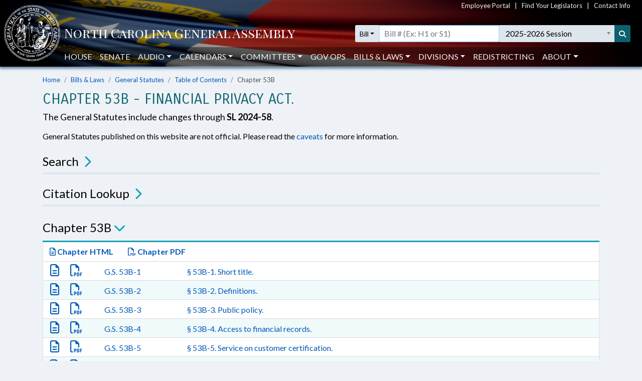

--- FILE ---
content_type: text/html; charset=utf-8
request_url: https://www.ncleg.gov/Laws/GeneralStatuteSections/Chapter53B
body_size: 12250
content:

<!DOCTYPE html>
<html lang="en">
<head>
    <title>General Statute Sections - North Carolina General Assembly</title>

    <meta charset="utf-8" />
<meta name="viewport" content="width=device-width, initial-scale=1.0">

<!-- Modern browsers & Devices -->
<link rel="icon" type="image/png" sizes="32x32" href="https://webservices.ncleg.gov/Content/Images/favicon-32x32.png">
<link rel="icon" type="image/png" sizes="96x96" href="https://webservices.ncleg.gov/Content/Images/favicon-96x96.png">
<link rel="icon" type="image/png" sizes="16x16" href="https://webservices.ncleg.gov/Content/Images/favicon-16x16.png">
<meta name="msapplication-TileColor" content="#ffffff">
<meta name="msapplication-TileImage" content="/ms-icon-144x144.png">
<meta name="theme-color" content="#ffffff">
<link rel="manifest" href="https://webservices.ncleg.gov/Scripts/android.buttons.manifest.json">

<!-- iOS & other mobile devices -->
<link rel="apple-touch-icon" sizes="57x57" href="https://webservices.ncleg.gov/Content/Images/apple-icon-57x57.png">
<link rel="apple-touch-icon" sizes="60x60" href="https://webservices.ncleg.gov/Content/Images/apple-icon-60x60.png">
<link rel="apple-touch-icon" sizes="72x72" href="https://webservices.ncleg.gov/Content/Images/apple-icon-72x72.png">
<link rel="apple-touch-icon" sizes="76x76" href="https://webservices.ncleg.gov/Content/Images/apple-icon-76x76.png">
<link rel="apple-touch-icon" sizes="114x114" href="https://webservices.ncleg.gov/Content/Images/apple-icon-114x114.png">
<link rel="apple-touch-icon" sizes="120x120" href="https://webservices.ncleg.gov/Content/Images/apple-icon-120x120.png">
<link rel="apple-touch-icon" sizes="144x144" href="https://webservices.ncleg.gov/Content/Images/apple-icon-144x144.png">
<link rel="apple-touch-icon" sizes="152x152" href="https://webservices.ncleg.gov/Content/Images/apple-icon-152x152.png">
<link rel="apple-touch-icon" sizes="180x180" href="https://webservices.ncleg.gov/Content/Images/apple-icon-180x180.png">
<link rel="icon" type="image/png" sizes="192x192" href="https://webservices.ncleg.gov/Content/Images/android-icon-192x192.png">

<link rel="stylesheet" type="text/css" href="https://webservices.ncleg.gov/Content/chosen.min.css">
<link rel="stylesheet" type="text/css" href="https://webservices.ncleg.gov/Content/bootstrap.min.css">
<link rel="stylesheet" type="text/css" href="https://webservices.ncleg.gov/Content/bootstrap-chosen.css">
<link rel="stylesheet" type="text/css" href="https://webservices.ncleg.gov/Content/site.css">

<link rel="stylesheet" type="text/css" href="https://webservices.ncleg.gov/Content/fontawesome/css/all.min.css">
<!-- support fontawesome v4 icon references/syntax -->
<link href="https://webservices.ncleg.gov/Content/fontawesome/css/v4-shims.min.css" rel="stylesheet" />

<link rel="stylesheet" type="text/css" href="https://webservices.ncleg.gov/Content/themes/base/jquery-ui.min.css">
<link rel="stylesheet" type="text/css" href="https://webservices.ncleg.gov/Content/ncga-internet-navbar.css">
<link rel="preconnect" href="https://fonts.googleapis.com">
<link rel="preconnect" href="https://fonts.gstatic.com" crossorigin>
<link href="https://fonts.googleapis.com/css2?family=Carrois+Gothic&family=Lato:ital,wght@0,100;0,300;0,400;0,700;0,900;1,100;1,300;1,400;1,700;1,900&family=Playfair+Display+SC:ital,wght@0,400;0,700;0,900;1,400;1,700;1,900&display=swap" rel="stylesheet">

<script src="https://webservices.ncleg.gov/Scripts/modernizr-2.6.2.js"></script>
<script src="https://webservices.ncleg.gov/Scripts/jquery-3.5.1.min.js"></script>
<script src="https://webservices.ncleg.gov/Scripts/jquery.unobtrusive-ajax.min.js"></script>
<script src="https://webservices.ncleg.gov/Scripts/jquery-ui-1.12.1.min.js"></script>
<script src="https://webservices.ncleg.gov/Scripts/jquery.validate.min.js"></script>
<script src="https://webservices.ncleg.gov/Scripts/jquery.validate.unobtrusive.min.js"></script>
<script src="https://webservices.ncleg.gov/Scripts/chosen.jquery.min.js"></script>
<script src="https://webservices.ncleg.gov/Scripts/bootstrap.bundle.min.js"></script>
<script src="https://webservices.ncleg.gov/Scripts/respond.js"></script>
<script src="https://webservices.ncleg.gov/Scripts/ncga-internet-navbar.js"></script>
<script src="https://webservices.ncleg.gov/Scripts/js-cookie/js.cookie.js"></script>
<script src="https://webservices.ncleg.gov/Scripts/fontawesome/v4-shims.min.js"></script>

	<link rel="stylesheet" href="/Content/NCGA.css" />
	<script src="/Scripts/ncga-common.js"></script>
    <script src="/Scripts/bootbox.min.js"></script>

     

    <script>
        !(function (cfg){function e(){cfg.onInit&&cfg.onInit(i)}var S,u,D,t,n,i,C=window,x=document,w=C.location,I="script",b="ingestionendpoint",E="disableExceptionTracking",A="ai.device.";"instrumentationKey"[S="toLowerCase"](),u="crossOrigin",D="POST",t="appInsightsSDK",n=cfg.name||"appInsights",(cfg.name||C[t])&&(C[t]=n),i=C[n]||function(l){var d=!1,g=!1,f={initialize:!0,queue:[],sv:"7",version:2,config:l};function m(e,t){var n={},i="Browser";function a(e){e=""+e;return 1===e.length?"0"+e:e}return n[A+"id"]=i[S](),n[A+"type"]=i,n["ai.operation.name"]=w&&w.pathname||"_unknown_",n["ai.internal.sdkVersion"]="javascript:snippet_"+(f.sv||f.version),{time:(i=new Date).getUTCFullYear()+"-"+a(1+i.getUTCMonth())+"-"+a(i.getUTCDate())+"T"+a(i.getUTCHours())+":"+a(i.getUTCMinutes())+":"+a(i.getUTCSeconds())+"."+(i.getUTCMilliseconds()/1e3).toFixed(3).slice(2,5)+"Z",iKey:e,name:"Microsoft.ApplicationInsights."+e.replace(/-/g,"")+"."+t,sampleRate:100,tags:n,data:{baseData:{ver:2}},ver:4,seq:"1",aiDataContract:undefined}}var h=-1,v=0,y=["js.monitor.azure.com","js.cdn.applicationinsights.io","js.cdn.monitor.azure.com","js0.cdn.applicationinsights.io","js0.cdn.monitor.azure.com","js2.cdn.applicationinsights.io","js2.cdn.monitor.azure.com","az416426.vo.msecnd.net"],k=l.url||cfg.src;if(k){if((n=navigator)&&(~(n=(n.userAgent||"").toLowerCase()).indexOf("msie")||~n.indexOf("trident/"))&&~k.indexOf("ai.3")&&(k=k.replace(/(\/)(ai\.3\.)([^\d]*)$/,function(e,t,n){return t+"ai.2"+n})),!1!==cfg.cr)for(var e=0;e<y.length;e++)if(0<k.indexOf(y[e])){h=e;break}var i=function(e){var a,t,n,i,o,r,s,c,p,u;f.queue=[],g||(0<=h&&v+1<y.length?(a=(h+v+1)%y.length,T(k.replace(/^(.*\/\/)([\w\.]*)(\/.*)$/,function(e,t,n,i){return t+y[a]+i})),v+=1):(d=g=!0,o=k,c=(p=function(){var e,t={},n=l.connectionString;if(n)for(var i=n.split(";"),a=0;a<i.length;a++){var o=i[a].split("=");2===o.length&&(t[o[0][S]()]=o[1])}return t[b]||(e=(n=t.endpointsuffix)?t.location:null,t[b]="https://"+(e?e+".":"")+"dc."+(n||"services.visualstudio.com")),t}()).instrumentationkey||l.instrumentationKey||"",p=(p=p[b])?p+"/v2/track":l.endpointUrl,(u=[]).push((t="SDK LOAD Failure: Failed to load Application Insights SDK script (See stack for details)",n=o,r=p,(s=(i=m(c,"Exception")).data).baseType="ExceptionData",s.baseData.exceptions=[{typeName:"SDKLoadFailed",message:t.replace(/\./g,"-"),hasFullStack:!1,stack:t+"\nSnippet failed to load ["+n+"] -- Telemetry is disabled\nHelp Link: https://go.microsoft.com/fwlink/?linkid=2128109\nHost: "+(w&&w.pathname||"_unknown_")+"\nEndpoint: "+r,parsedStack:[]}],i)),u.push((s=o,t=p,(r=(n=m(c,"Message")).data).baseType="MessageData",(i=r.baseData).message='AI (Internal): 99 message:"'+("SDK LOAD Failure: Failed to load Application Insights SDK script (See stack for details) ("+s+")").replace(/\"/g,"")+'"',i.properties={endpoint:t},n)),o=u,c=p,JSON&&((r=C.fetch)&&!cfg.useXhr?r(c,{method:D,body:JSON.stringify(o),mode:"cors"}):XMLHttpRequest&&((s=new XMLHttpRequest).open(D,c),s.setRequestHeader("Content-type","application/json"),s.send(JSON.stringify(o))))))},a=function(e,t){g||setTimeout(function(){!t&&f.core||i()},500),d=!1},T=function(e){var n=x.createElement(I),e=(n.src=e,cfg[u]);return!e&&""!==e||"undefined"==n[u]||(n[u]=e),n.onload=a,n.onerror=i,n.onreadystatechange=function(e,t){"loaded"!==n.readyState&&"complete"!==n.readyState||a(0,t)},cfg.ld&&cfg.ld<0?x.getElementsByTagName("head")[0].appendChild(n):setTimeout(function(){x.getElementsByTagName(I)[0].parentNode.appendChild(n)},cfg.ld||0),n};T(k)}try{f.cookie=x.cookie}catch(p){}function t(e){for(;e.length;)!function(t){f[t]=function(){var e=arguments;d||f.queue.push(function(){f[t].apply(f,e)})}}(e.pop())}var r,s,n="track",o="TrackPage",c="TrackEvent",n=(t([n+"Event",n+"PageView",n+"Exception",n+"Trace",n+"DependencyData",n+"Metric",n+"PageViewPerformance","start"+o,"stop"+o,"start"+c,"stop"+c,"addTelemetryInitializer","setAuthenticatedUserContext","clearAuthenticatedUserContext","flush"]),f.SeverityLevel={Verbose:0,Information:1,Warning:2,Error:3,Critical:4},(l.extensionConfig||{}).ApplicationInsightsAnalytics||{});return!0!==l[E]&&!0!==n[E]&&(t(["_"+(r="onerror")]),s=C[r],C[r]=function(e,t,n,i,a){var o=s&&s(e,t,n,i,a);return!0!==o&&f["_"+r]({message:e,url:t,lineNumber:n,columnNumber:i,error:a,evt:C.event}),o},l.autoExceptionInstrumented=!0),f}(cfg.cfg),(C[n]=i).queue&&0===i.queue.length?(i.queue.push(e),i.trackPageView({})):e();})({
        src: "https://js.monitor.azure.com/scripts/b/ai.3.gbl.min.js",
        // name: "appInsights",
        // ld: 0,
        // useXhr: 1,
        crossOrigin: "anonymous",
        // onInit: null,
        // cr: 0,
        cfg: { // Application Insights Configuration
            connectionString: "InstrumentationKey=fc0d7a98-13a3-4168-aa45-dcfa8e6224da;IngestionEndpoint=https://eastus2-3.in.applicationinsights.azure.com/;LiveEndpoint=https://eastus2.livediagnostics.monitor.azure.com/"
        }});
    </script>

    <style>
        .ncga-align-bottom {
            position: absolute;
            width: 100%;
            bottom: 0;
        }
    </style>
</head>
<body>
    <header>
    <nav class="navbar navbar-expand-lg navbar-dark fixed-top bg-flag navbar-ncga d-print-none" style="margin-bottom:0; padding:0">
        <div class="container-fluid" style="padding-left:0; padding-right:0">
            <div class="d-flex w-100 align-items-center">
                <div class="ncga-navbar-col-1">
                    <a class="navbar-brand py-1 pb-0 mr-0" target="_top" href="/">
                        <img class="pl-2 pt-xl-1" alt="ncleg.gov" src="https://webservices.ncleg.gov/Content/Images/NC Seal.png" />
                    </a>
                </div>
                <div class="ncga-navbar-col-2 pr-2 w-100">
                    <div class="row mx-0 align-items-center">
                        <div class="col-12 d-none d-lg-flex justify-content-end" id="utilityNav" style="font-size:small; color:#f5f5f5 !important;">
                            <a href="https://info.ncleg.gov" style="color:#f5f5f5 !important;">Employee Portal</a>
                            &nbsp;&nbsp;&nbsp;|&nbsp;&nbsp;&nbsp;
                            <a href="/FindYourLegislators" style="color:#f5f5f5 !important;">Find Your Legislators</a>
                            &nbsp;&nbsp;&nbsp;|&nbsp;&nbsp;&nbsp;
                            <a href="/About/ContactInfo" style="color:#f5f5f5 !important;">Contact Info</a>
                        </div>
                        <div class="col-10 col-lg-12 title-row" style="padding-left:8px; padding-top:28px;">
                            <div class="row align-items-center">
                                <div class="col-2 col-lg-5 col-xl-6 pr-0 text-nowrap">
                                    <a href="/" aria-label="NCGA Header" class="nav-title" style="color:#ffffff;"><!-- NCGA or North Carolina General Assembly set via css --></a>
                                </div>
                                <div class="col-lg-7 col-xl-6 pl-0 d-none d-lg-flex">
                                    <form class="formSearchOptions w-100" id="xl-search">
                                        <div class="row mx-0">
                                            <div class="col-12 pr-0" id="searchInputColumnXL">
                                                <div class="input-group">
                                                    <div class="input-group-prepend">
                                                        <button id="quick-search-label" class="btn btn-sm btn-default dropdown-toggle searchTypeButton" type="button" data-toggle="dropdown" aria-haspopup="true" aria-expanded="false" value="bill">Bill</button>
                                                        <div class="dropdown-menu py-0 mt-0 searchOptionDropdown">
                                                            <p role="heading" aria-level="1" class="dropdown-header pl-2 pb-0">SEARCH:</p>
                                                            <button class="dropdown-item" type="button" value="all">All</button>
                                                            <button class="dropdown-item" type="button" value="bill text">Bill Text</button>
                                                            <p role="heading" aria-level="1" class="dropdown-header pl-2 pb-0">LOOKUP:</p>
                                                            <button class="dropdown-item" type="button" value="bill">Bill</button>
                                                            <button class="dropdown-item" type="button" value="member">Members</button>
                                                        </div>
                                                    </div>
                                                    <div class="ncga-search-container">
                                                        <input type="text" class="form-control inputSearchText d-none" aria-label="Text input with dropdown option button and search button" placeholder="Search..." style="border:none;">
                                                        <input type="text" class="form-control d-none inputBillText" placeholder='Bill # (Ex: H1 or S1)' aria-label="Search for a bill by number (Example: H1 or S1)">
                                                        <select aria-label="Select a member" class="form-control p-0 chosen-select memberSelect" style="width:100%">
                                                            <!-- Dynamically loaded via ncga-internet-navbar.js loadAvailableMembers() -->
                                                        </select>
                                                        <select aria-label="Select a session" class="form-control chosen-select sessionSelect">
                                                            <!-- Dynamically loaded via ncga-internet-navbar.js loadAvailableSessions() -->
                                                        </select>
                                                    </div>
                                                    <div class="input-group-append">
                                                        <button class="btn btn-sm searchButton" type="submit" aria-label="Search" title="Search"><i class="fas fa-search"></i></button>
                                                    </div>
                                                </div>
                                            </div>
                                        </div>
                                    </form>
                                </div>
                            </div>
                        </div>
                        <div class="col-12 pl-0 px-0 d-none d-lg-flex" id="navbarMenu" style="margin-top:10px">
                            <ul class="navbar-nav pl-4 pl-lg-2 pt-2 pt-lg-0">
                                <li class="nav-item"><a class="nav-link" href="/House">House</a></li>
                                <li class="nav-item"><a class="nav-link" href="/Senate">Senate</a></li>
                                <li class="nav-item dropdown" id="audio">
                                    <a class="nav-link dropdown-toggle" href="#" data-toggle="dropdown" role="button" aria-haspopup="true" aria-expanded="false">Audio</a>
                                    <div class="dropdown-menu">
                                        <a class="dropdown-item audioLink" href="/Audio/auditorium" data-internalid="Auditorium">Auditorium (LB)</a>
                                        <a class="dropdown-item" href="/AudioArchives">House Audio Archives</a>
                                        <a class="dropdown-item audioLink" href="/Audio/house" data-internalid="House">House Chamber</a>
                                        <a class="dropdown-item audioLink" href="/Audio/press" data-internalid="Press">Press Conference Room</a>
                                        <a class="dropdown-item audioLink" href="/Audio/senate" data-internalid="Senate">Senate Chamber</a>
                                        <a class="dropdown-item audioLink" href="/Audio/415" data-internalid="415">Committee Room 415 LOB</a>
                                        <a class="dropdown-item audioLink" href="/Audio/421" data-internalid="421">Committee Room 421 LOB</a>
                                        <a class="dropdown-item audioLink" href="/Audio/423" data-internalid="423">Committee Room 423 LOB</a>
                                        <a class="dropdown-item audioLink" href="/Audio/544" data-internalid="Finance">Committee Room 544 LOB</a>
                                        <a class="dropdown-item audioLink" href="/Audio/643" data-internalid="Appropriations">Committee Room 643 LOB</a>
                                        <a class="dropdown-item audioLink" href="/Audio/1027" data-internalid="1027">Committee Room 1027 LB</a>
                                        <a class="dropdown-item audioLink" href="/Audio/1124" data-internalid="1124">Committee Room 1124 LB</a>
                                        <a class="dropdown-item audioLink" href="/Audio/1228" data-internalid="1228">Committee Room 1228 LB</a>
                                        <div role="separator" class="dropdown-divider"></div>
                                        <a class="dropdown-item" href="/Audio">Audio Page</a>
                                    </div>
                                </li>
                                <li class="nav-item dropdown" id="calendars">
                                    <a class="nav-link dropdown-toggle" href="#" data-toggle="dropdown" role="button" aria-haspopup="true" aria-expanded="false">Calendars</a>
                                    <div class="dropdown-menu">
                                        <a class="dropdown-item" href="https://calendars.ncleg.gov/CurrentCalendarDoc/H">House Calendar</a>
                                        <a class="dropdown-item" href="https://calendars.ncleg.gov/CurrentCalendarDoc/S">Senate Calendar</a>
                                        <a class="dropdown-item" href="/LegislativeCalendar/">Legislative Calendar</a>
                                        <div role="separator" class="dropdown-divider"></div>
                                        <a class="dropdown-item" href="/Calendars">Calendars Page</a>
                                    </div>
                                </li>
                                <li class="nav-item dropdown" id="committees">
                                    <a class="nav-link dropdown-toggle" href="#" data-toggle="dropdown" role="button" aria-haspopup="true" aria-expanded="false">Committees</a>
                                    <div class="dropdown-menu">
                                        <a class="dropdown-item" href="/Committees#HouseStanding">House Standing Committees</a>
                                        <a class="dropdown-item" href="/Committees#SenateStanding">Senate Standing Committees</a>
                                        <a class="dropdown-item" href="/Committees#NonStanding">Non-Standing, Interim, and Study Committees</a>
                                        <div role="separator" class="dropdown-divider"></div>
                                        <a class="dropdown-item" href="https://sites.ncleg.gov/americassemiquincentennialcommittee/">America's Semiquincentennial Committee</a>
                                        <div role="separator" class="dropdown-divider"></div>
                                        <a class="dropdown-item" href="/Committees">Committees Page</a>
                                    </div>
                                </li>
                                <li class="nav-item"><a class="nav-link" href="https://sites.ncleg.gov/govops/">Gov Ops</a></li>
                                <li class="nav-item dropdown" id="bills">
                                    <a class="nav-link dropdown-toggle" href="#" data-toggle="dropdown" role="button" aria-haspopup="true" aria-expanded="false">Bills & Laws</a>
                                    <div class="dropdown-menu">
                                        <a class="dropdown-item" href="/Laws/GeneralStatutes">General Statutes</a>
                                        <a class="dropdown-item" href="/Laws/GeneralStatutesTOC">General Statutes Table of Contents</a>
                                        <a class="dropdown-item" href="/Laws/SessionLaws">Session Laws</a>
                                        <a class="dropdown-item" href="/Legislation/Votes">Votes on Bills</a>
                                        <a class="dropdown-item" href="/Laws/Constitution">North Carolina Constitution</a>
                                        <div role="separator" class="dropdown-divider"></div>
                                        <a class="dropdown-item" href="/Legislation">Bills & Laws Page</a>
                                    </div>
                                </li>
                                <li class="nav-item dropdown" id="divisions">
                                    <a class="nav-link dropdown-toggle" href="#" data-toggle="dropdown" role="button" aria-haspopup="true" aria-expanded="false">Divisions</a>
                                    <div class="dropdown-menu">
                                        <a class="dropdown-item" href="https://sites.ncleg.gov/Library">Legislative Library</a>
                                        <a class="dropdown-item" href="https://sites.ncleg.gov/FRD">Fiscal Research</a>
                                        <a class="dropdown-item" href="https://sites.ncleg.gov/legislativedrafting/">Legislative Drafting</a>
                                        <a class="dropdown-item" href="https://sites.ncleg.gov/LAD">Legislative Analysis</a>
                                        <a class="dropdown-item" href="https://sites.ncleg.gov/police/">General Assembly Police</a>
                                        <div role="separator" class="dropdown-divider"></div>
                                        <a class="dropdown-item" href="/Divisions">Divisions Page</a>
                                        <a class="dropdown-item" href="/Documents/1">Legislative Publications</a>
                                    </div>
                                </li>
                                <li class="nav-item"><a class="nav-link" href="/Redistricting">Redistricting</a></li>
                                <li class="nav-item dropdown" id="about">
                                    <a class="nav-link dropdown-toggle" href="#" data-toggle="dropdown" aria-haspopup="true" aria-expanded="false">About</a>
                                    <div class="dropdown-menu">
                                        <a class="dropdown-item" href="/About">About the Legislature</a>
                                        <a class="dropdown-item" href="/About/ContactInfo">Contact Info</a>
                                        <a class="dropdown-item" href="/About/VisitorInfo">Visitor Info</a>
                                        <a class="dropdown-item" href="https://careers.ncleg.gov">Careers</a>
                                        <a class="dropdown-item" href="https://sites.ncleg.gov/library/faq/">FAQ</a>
                                        <a class="dropdown-item" href="/News">News</a>
                                        <a class="dropdown-item" href="/About/EducationalResources">Educational Resources</a>
                                    </div>
                                </li>
                            </ul>
                            <div class="btn btn-link float-right search-icon pr-1" style="color:#ffffff; display:none">
                                <i class="fas fa-search pr-2 align-self-center" style="font-size:14px;"></i>SEARCH
                            </div>
                        </div>
                        <div class="col-2 px-0 text-right">
                            <button class="navbar-toggler collapsed px-0" type="button" data-toggle="collapse" data-target="#navbarCollapse" aria-controls="navbarCollapse" aria-expanded="false" aria-label="Toggle navigation">
                                Menu
                            </button>
                        </div>
                    </div>
                </div>
            </div>
            <div class="collapse w-100 d-lg-none" id="navbarCollapse">
                <form class="formSearchOptions">
                    <div class="row mx-0 mt-2">
                        <div class="col-12" id="searchInputColumn">
                            <div class="input-group">
                                <div class="input-group-prepend">
                                    <button class="btn btn-sm btn-default dropdown-toggle searchTypeButton" type="button" data-toggle="dropdown" aria-haspopup="true" aria-expanded="false" value="bill">Bill</button>
                                    <div class="dropdown-menu py-0 mt-0 searchOptionDropdown">
                                        <p role="heading" aria-level="1" class="dropdown-header pl-2 pb-0">SEARCH:</p>
                                        <button class="dropdown-item" type="button" value="all">All</button>
                                        <button class="dropdown-item" type="button" value="bill text">Bill Text</button>
                                        <p role="heading" aria-level="1" class="dropdown-header pl-2 pb-0">LOOKUP:</p>
                                        <button class="dropdown-item" type="button" value="bill">Bill</button>
                                        <button class="dropdown-item" type="button" value="member">Members</button>
                                    </div>
                                </div>
                                <div class="ncga-search-container">
                                    <input type="text" class="form-control inputSearchText d-none" aria-label="Text input with dropdown option button and search button" placeholder="Search..." style="border:none;">
                                    <input type="text" class="form-control d-none inputBillText" placeholder='Bill # (Ex: H1 or S1)' aria-label="Search for a bill by number (Example: H1 or S1)">
                                    <select aria-label="Select a member" class="form-control p-0 chosen-select memberSelect" style="width:100%">
                                        <!-- Dynamically loaded via ncga-internet-navbar.js loadAvailableMembers() -->
                                    </select>
                                    <div class="d-none d-sm-block" id="sessionContainer">
                                        <select aria-label="Select a session" class="form-control chosen-select sessionSelect">
                                            <!-- Dynamically loaded via ncga-internet-navbar.js loadAvailableSessions() -->
                                        </select>
                                    </div>
                                </div>
                                <div class="input-group-append">
                                    <button class="btn btn-sm searchButton" type="submit" aria-label="Search" title="Search"><i class="fas fa-search"></i></button>
                                </div>
                            </div>
                        </div>
                        <div class="col-12 mt-1 d-sm-none" id="sessionColumn">
                            <select aria-label="Select a session" class="form-control chosen-select sessionSelect">
                                <!-- Dynamically loaded via ncga-internet-navbar.js loadAvailableSessions() -->
                            </select>
                        </div>

                        <!-- Force next columns to break to new line -->
                        <div class="w-100"></div>
                        <div class="col-6 col-md-3 my-3">
                            <p role="heading" aria-level="1" class="ncga-collapsed-nav-section-title">MAIN</p>
                            <div class="nav flex-column">
                                <a href="/House">House</a>
                                <a href="/Senate">Senate</a>
                                <a href="/Audio">Audio</a>
                                <a href="/Calendars">Calendars</a>
                                <a href="/Committees">Committees</a>
                                <a href="https://sites.ncleg.gov/govops/">Gov Ops</a>
                                <a href="/Legislation">Bills & Laws</a>
                                <a href="/Divisions">Divisions</a>
                                <a href="/Documents/1">Legislative Publications</a>
                                <a href="/FindYourLegislators">Find Your Legislators</a>
                                <a href="/Redistricting">Redistricting</a>
                            </div>
                        </div>                
                        <div class="col-6 col-md-3 my-3">
                            <p role="heading" aria-level="1" class="ncga-collapsed-nav-section-title">ABOUT</p>
                            <div class="nav flex-column">
                                <a href="/About">About the NCGA</a>
                                <a href="https://info.ncleg.gov">Employee Portal</a>
                                <a href="/About/ContactInfo">Contact Info</a>
                                <a href="/About/VisitorInfo">Visitor Info</a>
                                <a href="https://careers.ncleg.gov/">Careers</a>
                                <a href="https://sites.ncleg.gov/library/faq/">FAQ</a>
                                <a href="/News">News</a>
                                <a href="/About/EducationalResources">Educational Resources</a>
                            </div>
                        </div>
                    </div>
                </form>
            </div>
        </div>
    </nav>
</header>


    <div class="container-fluid h-100">
        <div class="row h-100">
            <main class="col-12 body-content ncga-container-gutters" role="main">                
                


<script type="text/javascript">
    $(document).ready(function () {
        if (!('ontouchstart' in window)) {
            $(function () {
                $('[data-toggle="tooltip"]').tooltip()
            })
        }
    });
</script>

<nav aria-label="breadcrumb">
    <ol class="breadcrumb ncga-breadcrumb">
        <li class="breadcrumb-item"><a href="/">Home</a></li>
        <li class="breadcrumb-item"><a href="/Legislation">Bills &amp; Laws</a></li>
        <li class="breadcrumb-item"><a href="/Laws/GeneralStatutes">General Statutes</a></li>
        <li class="breadcrumb-item"><a href="/Laws/GeneralStatutesTOC">Table of Contents</a></li>
        <li class="breadcrumb-item active" aria-current="page">Chapter 53B</li>
    </ol>
</nav>

<h1 class="section-title">Chapter 53B - Financial Privacy Act.</h1>
<h2 style="font-size: large;">The General Statutes include changes through <strong>SL 2024-58</strong>.</h2>

<p class="mt-3">General Statutes published on this website are not official. Please read the <a href="/Laws/GeneralStatutes#caveats">caveats</a> for more information.</p>

<div class="card ncga-theme-card mt-3" style="background-color:#dee6ed;">
    <h2 class="card-header collapsed ncga-collapse" id="gsSearch" data-target="#gsSearchFormContainer" data-toggle="collapse" aria-expanded="false" aria-controls="gsSearchFormContainer">Search</h2>
    <div class="collapse" id="gsSearchFormContainer" aria-labelledby="gsSearch">
        <div class="card-body pt-2 pb-0">
            

<style>
    /* Hide jQuery.validate error messages since we are using custom bootstrap form validation */
    label.error {
        display: none !important;
    }
</style>

<script type="text/javascript">
    $(document).ready(function () {
        $("#sChapterNumber").chosen({ width: "100%", });
        $("#sReturnType").chosen({ disable_search: true, width: "100%" });

        $('#gsSearchForm').on('submit', function (event) {
            if ($(this).valid() === false) {
                event.preventDefault();
                event.stopPropagation();
            }

            $(this).addClass('was-validated');
        });
    });
</script>

<form action="/Search/GeneralStatutes" class="needs-validation" id="gsSearchForm" method="post" novalidate="novalidate">
    <input id="sTitle" name="sTitle" type="hidden" value="General Statute Sections" />


    <div class="form-row">
        <div class="form-group col-12 col-md-6 col-lg-3">
            <label for="sChapter">Chapter<span class="text-danger">*</span></label>
<select class="form-control chosen-select" id="sChapterNumber" name="sChapter" style="width:100%"><option value="">All chapters</option>
<option value="0001">Chapter 1 </option>
<option value="0001A">Chapter 1A</option>
<option value="0001B">Chapter 1B</option>
<option value="0001C">Chapter 1C</option>
<option value="0001D">Chapter 1D</option>
<option value="0001E">Chapter 1E</option>
<option value="0001F">Chapter 1F</option>
<option value="0001G">Chapter 1G</option>
<option value="0002">Chapter 2 </option>
<option value="0003">Chapter 3 </option>
<option value="0004">Chapter 4 </option>
<option value="0005">Chapter 5 </option>
<option value="0005A">Chapter 5A</option>
<option value="0006">Chapter 6 </option>
<option value="0007">Chapter 7 </option>
<option value="0007A">Chapter 7A</option>
<option value="0007B">Chapter 7B</option>
<option value="0008">Chapter 8 </option>
<option value="0008A">Chapter 8A</option>
<option value="0008B">Chapter 8B</option>
<option value="0008C">Chapter 8C</option>
<option value="0009">Chapter 9 </option>
<option value="0010">Chapter 10 </option>
<option value="0010A">Chapter 10A</option>
<option value="0010B">Chapter 10B</option>
<option value="0011">Chapter 11 </option>
<option value="0012">Chapter 12 </option>
<option value="0013">Chapter 13 </option>
<option value="0014">Chapter 14 </option>
<option value="0015">Chapter 15 </option>
<option value="0015A">Chapter 15A</option>
<option value="0015B">Chapter 15B</option>
<option value="0015C">Chapter 15C</option>
<option value="0016">Chapter 16 </option>
<option value="0017">Chapter 17 </option>
<option value="0017A">Chapter 17A</option>
<option value="0017B">Chapter 17B</option>
<option value="0017C">Chapter 17C</option>
<option value="0017D">Chapter 17D</option>
<option value="0017E">Chapter 17E</option>
<option value="0017F">Chapter 17F</option>
<option value="0018">Chapter 18 </option>
<option value="0018A">Chapter 18A</option>
<option value="0018B">Chapter 18B</option>
<option value="0018C">Chapter 18C</option>
<option value="0019">Chapter 19 </option>
<option value="0019A">Chapter 19A</option>
<option value="0020">Chapter 20 </option>
<option value="0021">Chapter 21 </option>
<option value="0022">Chapter 22 </option>
<option value="0022A">Chapter 22A</option>
<option value="0022B">Chapter 22B</option>
<option value="0022C">Chapter 22C</option>
<option value="0023">Chapter 23 </option>
<option value="0024">Chapter 24 </option>
<option value="0025">Chapter 25 </option>
<option value="0025A">Chapter 25A</option>
<option value="0025B">Chapter 25B</option>
<option value="0025C">Chapter 25C</option>
<option value="0026">Chapter 26 </option>
<option value="0027">Chapter 27 </option>
<option value="0028">Chapter 28 </option>
<option value="0028A">Chapter 28A</option>
<option value="0028B">Chapter 28B</option>
<option value="0028C">Chapter 28C</option>
<option value="0029">Chapter 29 </option>
<option value="0030">Chapter 30 </option>
<option value="0031">Chapter 31 </option>
<option value="0031A">Chapter 31A</option>
<option value="0031B">Chapter 31B</option>
<option value="0031C">Chapter 31C</option>
<option value="0031D">Chapter 31D</option>
<option value="0032">Chapter 32 </option>
<option value="0032A">Chapter 32A</option>
<option value="0032C">Chapter 32C</option>
<option value="0033">Chapter 33 </option>
<option value="0033A">Chapter 33A</option>
<option value="0033B">Chapter 33B</option>
<option value="0034">Chapter 34 </option>
<option value="0035">Chapter 35 </option>
<option value="0035A">Chapter 35A</option>
<option value="0035B">Chapter 35B</option>
<option value="0036">Chapter 36 </option>
<option value="0036A">Chapter 36A</option>
<option value="0036B">Chapter 36B</option>
<option value="0036C">Chapter 36C</option>
<option value="0036D">Chapter 36D</option>
<option value="0036E">Chapter 36E</option>
<option value="0036F">Chapter 36F</option>
<option value="0037">Chapter 37 </option>
<option value="0037A">Chapter 37A</option>
<option value="0038">Chapter 38 </option>
<option value="0038A">Chapter 38A</option>
<option value="0038B">Chapter 38B</option>
<option value="0039">Chapter 39 </option>
<option value="0039A">Chapter 39A</option>
<option value="0040">Chapter 40 </option>
<option value="0040A">Chapter 40A</option>
<option value="0041">Chapter 41 </option>
<option value="0041A">Chapter 41A</option>
<option value="0042">Chapter 42 </option>
<option value="0042A">Chapter 42A</option>
<option value="0043">Chapter 43 </option>
<option value="0044">Chapter 44 </option>
<option value="0044A">Chapter 44A</option>
<option value="0045">Chapter 45 </option>
<option value="0045A">Chapter 45A</option>
<option value="0046">Chapter 46 </option>
<option value="0046A">Chapter 46A</option>
<option value="0047">Chapter 47 </option>
<option value="0047A">Chapter 47A</option>
<option value="0047B">Chapter 47B</option>
<option value="0047C">Chapter 47C</option>
<option value="0047D">Chapter 47D</option>
<option value="0047E">Chapter 47E</option>
<option value="0047F">Chapter 47F</option>
<option value="0047G">Chapter 47G</option>
<option value="0047H">Chapter 47H</option>
<option value="0048">Chapter 48 </option>
<option value="0048A">Chapter 48A</option>
<option value="0049">Chapter 49 </option>
<option value="0049A">Chapter 49A</option>
<option value="0050">Chapter 50 </option>
<option value="0050A">Chapter 50A</option>
<option value="0050B">Chapter 50B</option>
<option value="0050C">Chapter 50C</option>
<option value="0050D">Chapter 50D</option>
<option value="0051">Chapter 51 </option>
<option value="0052">Chapter 52 </option>
<option value="0052A">Chapter 52A</option>
<option value="0052B">Chapter 52B</option>
<option value="0052C">Chapter 52C</option>
<option value="0053">Chapter 53 </option>
<option value="0053A">Chapter 53A</option>
<option value="0053B">Chapter 53B</option>
<option value="0053C">Chapter 53C</option>
<option value="0054">Chapter 54 </option>
<option value="0054A">Chapter 54A</option>
<option value="0054B">Chapter 54B</option>
<option value="0054C">Chapter 54C</option>
<option value="0055">Chapter 55 </option>
<option value="0055A">Chapter 55A</option>
<option value="0055B">Chapter 55B</option>
<option value="0055C">Chapter 55C</option>
<option value="0055D">Chapter 55D</option>
<option value="0056">Chapter 56 </option>
<option value="0057">Chapter 57 </option>
<option value="0057A">Chapter 57A</option>
<option value="0057B">Chapter 57B</option>
<option value="0057C">Chapter 57C</option>
<option value="0057D">Chapter 57D</option>
<option value="0058">Chapter 58 </option>
<option value="0058A">Chapter 58A</option>
<option value="0059">Chapter 59 </option>
<option value="0059B">Chapter 59B</option>
<option value="0060">Chapter 60 </option>
<option value="0061">Chapter 61 </option>
<option value="0062">Chapter 62 </option>
<option value="0062A">Chapter 62A</option>
<option value="0063">Chapter 63 </option>
<option value="0063A">Chapter 63A</option>
<option value="0064">Chapter 64 </option>
<option value="0065">Chapter 65 </option>
<option value="0066">Chapter 66 </option>
<option value="0067">Chapter 67 </option>
<option value="0068">Chapter 68 </option>
<option value="0069">Chapter 69 </option>
<option value="0070">Chapter 70 </option>
<option value="0071">Chapter 71 </option>
<option value="0071A">Chapter 71A</option>
<option value="0072">Chapter 72 </option>
<option value="0073">Chapter 73 </option>
<option value="0074">Chapter 74 </option>
<option value="0074A">Chapter 74A</option>
<option value="0074B">Chapter 74B</option>
<option value="0074C">Chapter 74C</option>
<option value="0074D">Chapter 74D</option>
<option value="0074E">Chapter 74E</option>
<option value="0074F">Chapter 74F</option>
<option value="0074G">Chapter 74G</option>
<option value="0075">Chapter 75 </option>
<option value="0075A">Chapter 75A</option>
<option value="0075B">Chapter 75B</option>
<option value="0075C">Chapter 75C</option>
<option value="0075D">Chapter 75D</option>
<option value="0075E">Chapter 75E</option>
<option value="0076">Chapter 76 </option>
<option value="0076A">Chapter 76A</option>
<option value="0077">Chapter 77 </option>
<option value="0078">Chapter 78 </option>
<option value="0078A">Chapter 78A</option>
<option value="0078B">Chapter 78B</option>
<option value="0078C">Chapter 78C</option>
<option value="0078D">Chapter 78D</option>
<option value="0079">Chapter 79 </option>
<option value="0080">Chapter 80 </option>
<option value="0081">Chapter 81 </option>
<option value="0081A">Chapter 81A</option>
<option value="0082">Chapter 82 </option>
<option value="0083">Chapter 83 </option>
<option value="0083A">Chapter 83A</option>
<option value="0084">Chapter 84 </option>
<option value="0084A">Chapter 84A</option>
<option value="0085">Chapter 85 </option>
<option value="0085A">Chapter 85A</option>
<option value="0085B">Chapter 85B</option>
<option value="0085C">Chapter 85C</option>
<option value="0086">Chapter 86 </option>
<option value="0086A">Chapter 86A</option>
<option value="0086B">Chapter 86B</option>
<option value="0087">Chapter 87 </option>
<option value="0088">Chapter 88 </option>
<option value="0088A">Chapter 88A</option>
<option value="0088B">Chapter 88B</option>
<option value="0089">Chapter 89 </option>
<option value="0089A">Chapter 89A</option>
<option value="0089B">Chapter 89B</option>
<option value="0089C">Chapter 89C</option>
<option value="0089D">Chapter 89D</option>
<option value="0089E">Chapter 89E</option>
<option value="0089F">Chapter 89F</option>
<option value="0089G">Chapter 89G</option>
<option value="0090">Chapter 90 </option>
<option value="0090A">Chapter 90A</option>
<option value="0090B">Chapter 90B</option>
<option value="0090C">Chapter 90C</option>
<option value="0090D">Chapter 90D</option>
<option value="0091">Chapter 91 </option>
<option value="0091A">Chapter 91A</option>
<option value="0092">Chapter 92 </option>
<option value="0093">Chapter 93 </option>
<option value="0093A">Chapter 93A</option>
<option value="0093B">Chapter 93B</option>
<option value="0093C">Chapter 93C</option>
<option value="0093D">Chapter 93D</option>
<option value="0093E">Chapter 93E</option>
<option value="0094">Chapter 94 </option>
<option value="0095">Chapter 95 </option>
<option value="0096">Chapter 96 </option>
<option value="0097">Chapter 97 </option>
<option value="0098">Chapter 98 </option>
<option value="0099">Chapter 99 </option>
<option value="0099A">Chapter 99A</option>
<option value="0099B">Chapter 99B</option>
<option value="0099C">Chapter 99C</option>
<option value="0099D">Chapter 99D</option>
<option value="0099E">Chapter 99E</option>
<option value="0100">Chapter 100 </option>
<option value="0101">Chapter 101 </option>
<option value="0102">Chapter 102 </option>
<option value="0103">Chapter 103 </option>
<option value="0104">Chapter 104 </option>
<option value="0104A">Chapter 104A</option>
<option value="0104B">Chapter 104B</option>
<option value="0104C">Chapter 104C</option>
<option value="0104D">Chapter 104D</option>
<option value="0104E">Chapter 104E</option>
<option value="0104F">Chapter 104F</option>
<option value="0104G">Chapter 104G</option>
<option value="0105">Chapter 105 </option>
<option value="0105A">Chapter 105A</option>
<option value="0105B">Chapter 105B</option>
<option value="0106">Chapter 106 </option>
<option value="0107">Chapter 107 </option>
<option value="0108">Chapter 108 </option>
<option value="0108A">Chapter 108A</option>
<option value="0108B">Chapter 108B</option>
<option value="0108C">Chapter 108C</option>
<option value="0108D">Chapter 108D</option>
<option value="0109">Chapter 109 </option>
<option value="0110">Chapter 110 </option>
<option value="0111">Chapter 111 </option>
<option value="0112">Chapter 112 </option>
<option value="0113">Chapter 113 </option>
<option value="0113A">Chapter 113A</option>
<option value="0113B">Chapter 113B</option>
<option value="0114">Chapter 114 </option>
<option value="0114A">Chapter 114A</option>
<option value="0115">Chapter 115 </option>
<option value="0115A">Chapter 115A</option>
<option value="0115B">Chapter 115B</option>
<option value="0115C">Chapter 115C</option>
<option value="0115D">Chapter 115D</option>
<option value="0115E">Chapter 115E</option>
<option value="0116">Chapter 116 </option>
<option value="0116A">Chapter 116A</option>
<option value="0116B">Chapter 116B</option>
<option value="0116C">Chapter 116C</option>
<option value="0116D">Chapter 116D</option>
<option value="0116E">Chapter 116E</option>
<option value="0117">Chapter 117 </option>
<option value="0118">Chapter 118 </option>
<option value="0118A">Chapter 118A</option>
<option value="0118B">Chapter 118B</option>
<option value="0119">Chapter 119 </option>
<option value="0120">Chapter 120 </option>
<option value="0120C">Chapter 120C</option>
<option value="0121">Chapter 121 </option>
<option value="0122">Chapter 122 </option>
<option value="0122A">Chapter 122A</option>
<option value="0122B">Chapter 122B</option>
<option value="0122C">Chapter 122C</option>
<option value="0122D">Chapter 122D</option>
<option value="0122E">Chapter 122E</option>
<option value="0123">Chapter 123 </option>
<option value="0123A">Chapter 123A</option>
<option value="0124">Chapter 124 </option>
<option value="0125">Chapter 125 </option>
<option value="0126">Chapter 126 </option>
<option value="0127">Chapter 127 </option>
<option value="0127A">Chapter 127A</option>
<option value="0127B">Chapter 127B</option>
<option value="0127C">Chapter 127C</option>
<option value="0128">Chapter 128 </option>
<option value="0129">Chapter 129 </option>
<option value="0130">Chapter 130 </option>
<option value="0130A">Chapter 130A</option>
<option value="0130B">Chapter 130B</option>
<option value="0131">Chapter 131 </option>
<option value="0131A">Chapter 131A</option>
<option value="0131B">Chapter 131B</option>
<option value="0131C">Chapter 131C</option>
<option value="0131D">Chapter 131D</option>
<option value="0131E">Chapter 131E</option>
<option value="0131F">Chapter 131F</option>
<option value="0132">Chapter 132 </option>
<option value="0133">Chapter 133 </option>
<option value="0134">Chapter 134 </option>
<option value="0134A">Chapter 134A</option>
<option value="0135">Chapter 135 </option>
<option value="0136">Chapter 136 </option>
<option value="0137">Chapter 137 </option>
<option value="0138">Chapter 138 </option>
<option value="0138A">Chapter 138A</option>
<option value="0139">Chapter 139 </option>
<option value="0140">Chapter 140 </option>
<option value="0140A">Chapter 140A</option>
<option value="0141">Chapter 141 </option>
<option value="0142">Chapter 142 </option>
<option value="0143">Chapter 143 </option>
<option value="0143A">Chapter 143A</option>
<option value="0143B">Chapter 143B</option>
<option value="0143C">Chapter 143C</option>
<option value="0143D">Chapter 143D</option>
<option value="0143E">Chapter 143E</option>
<option value="0144">Chapter 144 </option>
<option value="0145">Chapter 145 </option>
<option value="0146">Chapter 146 </option>
<option value="0147">Chapter 147 </option>
<option value="0148">Chapter 148 </option>
<option value="0149">Chapter 149 </option>
<option value="0150">Chapter 150 </option>
<option value="0150A">Chapter 150A</option>
<option value="0150B">Chapter 150B</option>
<option value="0151">Chapter 151 </option>
<option value="0152">Chapter 152 </option>
<option value="0152A">Chapter 152A</option>
<option value="0153">Chapter 153 </option>
<option value="0153A">Chapter 153A</option>
<option value="0153B">Chapter 153B</option>
<option value="0153C">Chapter 153C</option>
<option value="0154">Chapter 154 </option>
<option value="0155">Chapter 155 </option>
<option value="0156">Chapter 156 </option>
<option value="0157">Chapter 157 </option>
<option value="0157A">Chapter 157A</option>
<option value="0158">Chapter 158 </option>
<option value="0159">Chapter 159 </option>
<option value="0159A">Chapter 159A</option>
<option value="0159B">Chapter 159B</option>
<option value="0159C">Chapter 159C</option>
<option value="0159D">Chapter 159D</option>
<option value="0159E">Chapter 159E</option>
<option value="0159F">Chapter 159F</option>
<option value="0159G">Chapter 159G</option>
<option value="0159I">Chapter 159I</option>
<option value="0160">Chapter 160 </option>
<option value="0160A">Chapter 160A</option>
<option value="0160B">Chapter 160B</option>
<option value="0160C">Chapter 160C</option>
<option value="0160D">Chapter 160D</option>
<option value="0161">Chapter 161 </option>
<option value="0162">Chapter 162 </option>
<option value="0162A">Chapter 162A</option>
<option value="0162B">Chapter 162B</option>
<option value="0163">Chapter 163 </option>
<option value="0163A">Chapter 163A</option>
<option value="0164">Chapter 164 </option>
<option value="0165">Chapter 165 </option>
<option value="0166">Chapter 166 </option>
<option value="0166A">Chapter 166A</option>
<option value="0167">Chapter 167 </option>
<option value="0168">Chapter 168 </option>
<option value="0168A">Chapter 168A</option>
<option value="0169">Chapter 169 </option>
</select>
            <div class="invalid-feedback">Please select a chapter</div>
        </div>                    
        <div class="form-group col-12 col-md-6 col-lg-4">
            <label for="sSearchText">Search Text<span class="text-danger">*</span></label>
            <input class="form-control" id="sSearchText" name="sSearchText" placeholder="Enter search text" required="required" type="text" value="" />
            <div class="invalid-feedback">Please enter search text</div>
        </div>                    
        <div class="form-group col-12 col-md-6 col-lg-3">
            <label for="sReturnType">Results type<span class="text-danger">*</span></label>
            <select class="form-control chosen-select" id="sReturnType" name="sReturnType" style="width:100%"><option value="0">Return chapters</option>
<option value="1">Return articles</option>
<option selected="selected" value="2">Return sections</option>
</select>
            <div class="invalid-feedback">Please select a results type</div>
        </div>
        <div class="form-group col-12 col-md-6 col-lg-2 align-self-end">
            <button class="btn ncga-button" type="submit">Search</button>
            <a class="btn btn-link fas fa-question-circle py-0" href="/Help/Topic/47" role="button" title="Search Help" style="font-size:xx-large"></a>
        </div>
    </div>
</form>
        </div>
    </div>
</div>

<div class="card ncga-theme-card mt-3" style="background-color:#dee6ed;">
    <h2 class="card-header collapsed ncga-collapse" id="citationLookup" data-target="#citationLookupForm" data-toggle="collapse" aria-expanded="false" aria-controls="citationLookupForm">Citation Lookup</h2>
    <div class="collapse" id="citationLookupForm" aria-labelledby="citationLookup">
        <div class="card-body">
            
<style>
    /* Hide jQuery.validate error messages since we are using custom bootstrap form validation */
    label.error {
        display: none !important;
    }
</style>

<script type="text/javascript">
    $(document).ready(function () {
        $('#lookupform').on('submit', function (event) {
            if ($(this).valid() === false) {
                event.preventDefault();
                event.stopPropagation();
            }

            $(this).addClass('was-validated');
        });
    });
</script>

<form method="post" action="/Laws/StatuteLookup" id="lookupform" class="needs-validation" novalidate>
    <div class="form-row">
        <div class="form-group col-12 col-sm-5 mb-2 mb-sm-0">
        <label for="sCitation">Citation Number</label><span class="text-danger">*</span><small class="ncga-text-muted">&nbsp;(Example: 17D-4)</small>
        <input type="text" class="form-control" id="sCitation" placeholder="Citation (e.g., 17D-4)" name="sCitation" pattern="^[\S]*$" title="Enter citation (e.g., 17D-4)" required>
        <div class="invalid-feedback">Please enter a citation number</div>
        </div>         
        <div class="form-group col-12 col-sm-7 mb-2 mb-sm-0 align-self-end">
        <button id="lookupButtonHTML" type="submit" name="sFileType" class="btn ncga-button" value="html"><i class="far fa-file-alt"></i>&nbsp;Get HTML</button>
        <button id="lookupButtonPDF" type="submit" name="sFileType" class="btn ncga-button ml-2" value="pdf"><i class="far fa-file-pdf"></i>&nbsp;Get PDF</button>
        </div>
    </div>
</form>
        </div>
    </div>
</div>

<div class="card ncga-theme-card mt-3">
    <div class="card-header ncga-collapse" id="chapterHeader" data-target="#chapter" data-toggle="collapse" aria-expanded="true" aria-controls="chapter" role="button">Chapter 53B</div>
    <div class="collapse show" id="chapter" aria-labelledby="chapterHeader">
        <div class="card-body ncga-alt-rows">
            <div class="card-text">
                <a href="/EnactedLegislation/Statutes/HTML/ByChapter/Chapter_53B.html" class="btn btn-link font-weight-bold"><i class="far fa-file-alt"></i>&nbsp;Chapter HTML</a>
                <a href="/EnactedLegislation/Statutes/PDF/ByChapter/Chapter_53B.pdf" class="btn btn-link font-weight-bold"><i class="far fa-file-pdf"></i>&nbsp;Chapter PDF</a>
            </div>

            <div class="row" style="padding-top:5px; padding-bottom:2px; ">
                <div class="col-3 col-sm-2 col-lg-1 d-flex text-nowrap justify-content-center pt-2 pt-md-0">
                    <a href="/EnactedLegislation/Statutes/HTML/BySection/Chapter_53B/GS_53B-1.html" style="padding-right: 3px; padding-left: 3px;">
                        <i class="far fa-file-alt pl-3 pl-sm-0 format-icon" data-toggle="tooltip" data-placement="top" title="Display G.S. 53B-1 HTML" aria-label="Display G.S. 53B-1 HTML" role="img"></i>
                    </a>
                    <a href="/EnactedLegislation/Statutes/PDF/BySection/Chapter_53B/GS_53B-1.pdf" style="padding-right: 3px; padding-left: 3px;">
                        <i class="far fa-file-pdf pl-3 format-icon" data-toggle="tooltip" data-placement="top" title="Display G.S. 53B-1 PDF" aria-label="Display G.S. 53B-1 PDF" role="img"></i>
                    </a>
                </div>
                <div class="col-9 col-sm-10 col-lg-11">
                    <div class="row" style="background-color:transparent;">
                        <div class="col-12 col-md-3 col-lg-2 d-flex mobile-font-size-large">
                            <a href="/EnactedLegislation/Statutes/PDF/BySection/Chapter_53B/GS_53B-1.pdf">G.S. 53B-1</a>
                        </div>
                        <div class="col-12 col-md-9 col-lg-10">
                            <a href="/EnactedLegislation/Statutes/PDF/BySection/Chapter_53B/GS_53B-1.pdf">&#xA7; 53B-1.  Short title.</a>
                        </div>

                    </div>
                </div>
            </div>
            <div class="row" style="padding-top:5px; padding-bottom:2px; ">
                <div class="col-3 col-sm-2 col-lg-1 d-flex text-nowrap justify-content-center pt-2 pt-md-0">
                    <a href="/EnactedLegislation/Statutes/HTML/BySection/Chapter_53B/GS_53B-2.html" style="padding-right: 3px; padding-left: 3px;">
                        <i class="far fa-file-alt pl-3 pl-sm-0 format-icon" data-toggle="tooltip" data-placement="top" title="Display G.S. 53B-2 HTML" aria-label="Display G.S. 53B-2 HTML" role="img"></i>
                    </a>
                    <a href="/EnactedLegislation/Statutes/PDF/BySection/Chapter_53B/GS_53B-2.pdf" style="padding-right: 3px; padding-left: 3px;">
                        <i class="far fa-file-pdf pl-3 format-icon" data-toggle="tooltip" data-placement="top" title="Display G.S. 53B-2 PDF" aria-label="Display G.S. 53B-2 PDF" role="img"></i>
                    </a>
                </div>
                <div class="col-9 col-sm-10 col-lg-11">
                    <div class="row" style="background-color:transparent;">
                        <div class="col-12 col-md-3 col-lg-2 d-flex mobile-font-size-large">
                            <a href="/EnactedLegislation/Statutes/PDF/BySection/Chapter_53B/GS_53B-2.pdf">G.S. 53B-2</a>
                        </div>
                        <div class="col-12 col-md-9 col-lg-10">
                            <a href="/EnactedLegislation/Statutes/PDF/BySection/Chapter_53B/GS_53B-2.pdf">&#xA7; 53B-2.  Definitions.</a>
                        </div>

                    </div>
                </div>
            </div>
            <div class="row" style="padding-top:5px; padding-bottom:2px; ">
                <div class="col-3 col-sm-2 col-lg-1 d-flex text-nowrap justify-content-center pt-2 pt-md-0">
                    <a href="/EnactedLegislation/Statutes/HTML/BySection/Chapter_53B/GS_53B-3.html" style="padding-right: 3px; padding-left: 3px;">
                        <i class="far fa-file-alt pl-3 pl-sm-0 format-icon" data-toggle="tooltip" data-placement="top" title="Display G.S. 53B-3 HTML" aria-label="Display G.S. 53B-3 HTML" role="img"></i>
                    </a>
                    <a href="/EnactedLegislation/Statutes/PDF/BySection/Chapter_53B/GS_53B-3.pdf" style="padding-right: 3px; padding-left: 3px;">
                        <i class="far fa-file-pdf pl-3 format-icon" data-toggle="tooltip" data-placement="top" title="Display G.S. 53B-3 PDF" aria-label="Display G.S. 53B-3 PDF" role="img"></i>
                    </a>
                </div>
                <div class="col-9 col-sm-10 col-lg-11">
                    <div class="row" style="background-color:transparent;">
                        <div class="col-12 col-md-3 col-lg-2 d-flex mobile-font-size-large">
                            <a href="/EnactedLegislation/Statutes/PDF/BySection/Chapter_53B/GS_53B-3.pdf">G.S. 53B-3</a>
                        </div>
                        <div class="col-12 col-md-9 col-lg-10">
                            <a href="/EnactedLegislation/Statutes/PDF/BySection/Chapter_53B/GS_53B-3.pdf">&#xA7; 53B-3.  Public policy.</a>
                        </div>

                    </div>
                </div>
            </div>
            <div class="row" style="padding-top:5px; padding-bottom:2px; ">
                <div class="col-3 col-sm-2 col-lg-1 d-flex text-nowrap justify-content-center pt-2 pt-md-0">
                    <a href="/EnactedLegislation/Statutes/HTML/BySection/Chapter_53B/GS_53B-4.html" style="padding-right: 3px; padding-left: 3px;">
                        <i class="far fa-file-alt pl-3 pl-sm-0 format-icon" data-toggle="tooltip" data-placement="top" title="Display G.S. 53B-4 HTML" aria-label="Display G.S. 53B-4 HTML" role="img"></i>
                    </a>
                    <a href="/EnactedLegislation/Statutes/PDF/BySection/Chapter_53B/GS_53B-4.pdf" style="padding-right: 3px; padding-left: 3px;">
                        <i class="far fa-file-pdf pl-3 format-icon" data-toggle="tooltip" data-placement="top" title="Display G.S. 53B-4 PDF" aria-label="Display G.S. 53B-4 PDF" role="img"></i>
                    </a>
                </div>
                <div class="col-9 col-sm-10 col-lg-11">
                    <div class="row" style="background-color:transparent;">
                        <div class="col-12 col-md-3 col-lg-2 d-flex mobile-font-size-large">
                            <a href="/EnactedLegislation/Statutes/PDF/BySection/Chapter_53B/GS_53B-4.pdf">G.S. 53B-4</a>
                        </div>
                        <div class="col-12 col-md-9 col-lg-10">
                            <a href="/EnactedLegislation/Statutes/PDF/BySection/Chapter_53B/GS_53B-4.pdf">&#xA7; 53B-4.  Access to financial records.</a>
                        </div>

                    </div>
                </div>
            </div>
            <div class="row" style="padding-top:5px; padding-bottom:2px; ">
                <div class="col-3 col-sm-2 col-lg-1 d-flex text-nowrap justify-content-center pt-2 pt-md-0">
                    <a href="/EnactedLegislation/Statutes/HTML/BySection/Chapter_53B/GS_53B-5.html" style="padding-right: 3px; padding-left: 3px;">
                        <i class="far fa-file-alt pl-3 pl-sm-0 format-icon" data-toggle="tooltip" data-placement="top" title="Display G.S. 53B-5 HTML" aria-label="Display G.S. 53B-5 HTML" role="img"></i>
                    </a>
                    <a href="/EnactedLegislation/Statutes/PDF/BySection/Chapter_53B/GS_53B-5.pdf" style="padding-right: 3px; padding-left: 3px;">
                        <i class="far fa-file-pdf pl-3 format-icon" data-toggle="tooltip" data-placement="top" title="Display G.S. 53B-5 PDF" aria-label="Display G.S. 53B-5 PDF" role="img"></i>
                    </a>
                </div>
                <div class="col-9 col-sm-10 col-lg-11">
                    <div class="row" style="background-color:transparent;">
                        <div class="col-12 col-md-3 col-lg-2 d-flex mobile-font-size-large">
                            <a href="/EnactedLegislation/Statutes/PDF/BySection/Chapter_53B/GS_53B-5.pdf">G.S. 53B-5</a>
                        </div>
                        <div class="col-12 col-md-9 col-lg-10">
                            <a href="/EnactedLegislation/Statutes/PDF/BySection/Chapter_53B/GS_53B-5.pdf">&#xA7; 53B-5.  Service on customer certification.</a>
                        </div>

                    </div>
                </div>
            </div>
            <div class="row" style="padding-top:5px; padding-bottom:2px; ">
                <div class="col-3 col-sm-2 col-lg-1 d-flex text-nowrap justify-content-center pt-2 pt-md-0">
                    <a href="/EnactedLegislation/Statutes/HTML/BySection/Chapter_53B/GS_53B-6.html" style="padding-right: 3px; padding-left: 3px;">
                        <i class="far fa-file-alt pl-3 pl-sm-0 format-icon" data-toggle="tooltip" data-placement="top" title="Display G.S. 53B-6 HTML" aria-label="Display G.S. 53B-6 HTML" role="img"></i>
                    </a>
                    <a href="/EnactedLegislation/Statutes/PDF/BySection/Chapter_53B/GS_53B-6.pdf" style="padding-right: 3px; padding-left: 3px;">
                        <i class="far fa-file-pdf pl-3 format-icon" data-toggle="tooltip" data-placement="top" title="Display G.S. 53B-6 PDF" aria-label="Display G.S. 53B-6 PDF" role="img"></i>
                    </a>
                </div>
                <div class="col-9 col-sm-10 col-lg-11">
                    <div class="row" style="background-color:transparent;">
                        <div class="col-12 col-md-3 col-lg-2 d-flex mobile-font-size-large">
                            <a href="/EnactedLegislation/Statutes/PDF/BySection/Chapter_53B/GS_53B-6.pdf">G.S. 53B-6</a>
                        </div>
                        <div class="col-12 col-md-9 col-lg-10">
                            <a href="/EnactedLegislation/Statutes/PDF/BySection/Chapter_53B/GS_53B-6.pdf">&#xA7; 53B-6.  Delayed notice.</a>
                        </div>

                    </div>
                </div>
            </div>
            <div class="row" style="padding-top:5px; padding-bottom:2px; ">
                <div class="col-3 col-sm-2 col-lg-1 d-flex text-nowrap justify-content-center pt-2 pt-md-0">
                    <a href="/EnactedLegislation/Statutes/HTML/BySection/Chapter_53B/GS_53B-7.html" style="padding-right: 3px; padding-left: 3px;">
                        <i class="far fa-file-alt pl-3 pl-sm-0 format-icon" data-toggle="tooltip" data-placement="top" title="Display G.S. 53B-7 HTML" aria-label="Display G.S. 53B-7 HTML" role="img"></i>
                    </a>
                    <a href="/EnactedLegislation/Statutes/PDF/BySection/Chapter_53B/GS_53B-7.pdf" style="padding-right: 3px; padding-left: 3px;">
                        <i class="far fa-file-pdf pl-3 format-icon" data-toggle="tooltip" data-placement="top" title="Display G.S. 53B-7 PDF" aria-label="Display G.S. 53B-7 PDF" role="img"></i>
                    </a>
                </div>
                <div class="col-9 col-sm-10 col-lg-11">
                    <div class="row" style="background-color:transparent;">
                        <div class="col-12 col-md-3 col-lg-2 d-flex mobile-font-size-large">
                            <a href="/EnactedLegislation/Statutes/PDF/BySection/Chapter_53B/GS_53B-7.pdf">G.S. 53B-7</a>
                        </div>
                        <div class="col-12 col-md-9 col-lg-10">
                            <a href="/EnactedLegislation/Statutes/PDF/BySection/Chapter_53B/GS_53B-7.pdf">&#xA7; 53B-7.  Customer challenge.</a>
                        </div>

                    </div>
                </div>
            </div>
            <div class="row" style="padding-top:5px; padding-bottom:2px; ">
                <div class="col-3 col-sm-2 col-lg-1 d-flex text-nowrap justify-content-center pt-2 pt-md-0">
                    <a href="/EnactedLegislation/Statutes/HTML/BySection/Chapter_53B/GS_53B-8.html" style="padding-right: 3px; padding-left: 3px;">
                        <i class="far fa-file-alt pl-3 pl-sm-0 format-icon" data-toggle="tooltip" data-placement="top" title="Display G.S. 53B-8 HTML" aria-label="Display G.S. 53B-8 HTML" role="img"></i>
                    </a>
                    <a href="/EnactedLegislation/Statutes/PDF/BySection/Chapter_53B/GS_53B-8.pdf" style="padding-right: 3px; padding-left: 3px;">
                        <i class="far fa-file-pdf pl-3 format-icon" data-toggle="tooltip" data-placement="top" title="Display G.S. 53B-8 PDF" aria-label="Display G.S. 53B-8 PDF" role="img"></i>
                    </a>
                </div>
                <div class="col-9 col-sm-10 col-lg-11">
                    <div class="row" style="background-color:transparent;">
                        <div class="col-12 col-md-3 col-lg-2 d-flex mobile-font-size-large">
                            <a href="/EnactedLegislation/Statutes/PDF/BySection/Chapter_53B/GS_53B-8.pdf">G.S. 53B-8</a>
                        </div>
                        <div class="col-12 col-md-9 col-lg-10">
                            <a href="/EnactedLegislation/Statutes/PDF/BySection/Chapter_53B/GS_53B-8.pdf">&#xA7; 53B-8.  Disclosure of financial records.</a>
                        </div>

                    </div>
                </div>
            </div>
            <div class="row" style="padding-top:5px; padding-bottom:2px; ">
                <div class="col-3 col-sm-2 col-lg-1 d-flex text-nowrap justify-content-center pt-2 pt-md-0">
                    <a href="/EnactedLegislation/Statutes/HTML/BySection/Chapter_53B/GS_53B-9.html" style="padding-right: 3px; padding-left: 3px;">
                        <i class="far fa-file-alt pl-3 pl-sm-0 format-icon" data-toggle="tooltip" data-placement="top" title="Display G.S. 53B-9 HTML" aria-label="Display G.S. 53B-9 HTML" role="img"></i>
                    </a>
                    <a href="/EnactedLegislation/Statutes/PDF/BySection/Chapter_53B/GS_53B-9.pdf" style="padding-right: 3px; padding-left: 3px;">
                        <i class="far fa-file-pdf pl-3 format-icon" data-toggle="tooltip" data-placement="top" title="Display G.S. 53B-9 PDF" aria-label="Display G.S. 53B-9 PDF" role="img"></i>
                    </a>
                </div>
                <div class="col-9 col-sm-10 col-lg-11">
                    <div class="row" style="background-color:transparent;">
                        <div class="col-12 col-md-3 col-lg-2 d-flex mobile-font-size-large">
                            <a href="/EnactedLegislation/Statutes/PDF/BySection/Chapter_53B/GS_53B-9.pdf">G.S. 53B-9</a>
                        </div>
                        <div class="col-12 col-md-9 col-lg-10">
                            <a href="/EnactedLegislation/Statutes/PDF/BySection/Chapter_53B/GS_53B-9.pdf">&#xA7; 53B-9.  Duty of financial institutions; fee; limitation of liability.</a>
                        </div>

                    </div>
                </div>
            </div>
            <div class="row" style="padding-top:5px; padding-bottom:2px; ">
                <div class="col-3 col-sm-2 col-lg-1 d-flex text-nowrap justify-content-center pt-2 pt-md-0">
                    <a href="/EnactedLegislation/Statutes/HTML/BySection/Chapter_53B/GS_53B-10.html" style="padding-right: 3px; padding-left: 3px;">
                        <i class="far fa-file-alt pl-3 pl-sm-0 format-icon" data-toggle="tooltip" data-placement="top" title="Display G.S. 53B-10 HTML" aria-label="Display G.S. 53B-10 HTML" role="img"></i>
                    </a>
                    <a href="/EnactedLegislation/Statutes/PDF/BySection/Chapter_53B/GS_53B-10.pdf" style="padding-right: 3px; padding-left: 3px;">
                        <i class="far fa-file-pdf pl-3 format-icon" data-toggle="tooltip" data-placement="top" title="Display G.S. 53B-10 PDF" aria-label="Display G.S. 53B-10 PDF" role="img"></i>
                    </a>
                </div>
                <div class="col-9 col-sm-10 col-lg-11">
                    <div class="row" style="background-color:transparent;">
                        <div class="col-12 col-md-3 col-lg-2 d-flex mobile-font-size-large">
                            <a href="/EnactedLegislation/Statutes/PDF/BySection/Chapter_53B/GS_53B-10.pdf">G.S. 53B-10</a>
                        </div>
                        <div class="col-12 col-md-9 col-lg-10">
                            <a href="/EnactedLegislation/Statutes/PDF/BySection/Chapter_53B/GS_53B-10.pdf">&#xA7; 53B-10.  Penalty.</a>
                        </div>

                    </div>
                </div>
            </div>
        </div>
    </div>
</div>


            </main>
            <div class="col-12 px-0 mt-3 align-self-end">
                <footer class="d-print-none pt-2" style="color:#ffffff; background-color:#091943; box-shadow:none">
    <div class="container-fluid">
        <div class="row pl-2 pl-md-0">
            <div class="col-12 col-sm-4 col-md-3 col-xl-2 d-none d-sm-block mt-3 mt-md-0 align-self-center">
                <a href="/">
                    <img class="img-fluid" alt="NC State Seal" src="https://webservices.ncleg.gov/Content/Images/NC Seal.png" />
                </a>
            </div>
            <div class="col-12 col-sm-8 col-md-3 mt-3 mt-md-0 align-self-center">
                <p class="mb-0">North Carolina General Assembly</p>
                <p class="mb-0">Legislative Building</p>
                <p class="mb-0">16 West Jones Street</p>
                <p class="mb-0">Raleigh, NC 27601</p>
                <p class="mb-0"><a href="tel:9197334111" title="Click to call for general information">(919) 733-4111 (Main)</a></p>
                <p class="mb-0">(919) 715-7586 (Fax)</p>
            </div>
            <div class="col-12 col-sm-6 col-md-3 mt-3 mt-md-0">
                <p role="heading" aria-level="1" class="ncga-footer-section-title">MAIN</p>
                <nav class="nav flex-column" style="line-height:1.75;">
                    <a href="/House">House</a>
                    <a href="/Senate">Senate</a>
                    <a href="/Audio">Audio</a>
                    <a href="/Calendars">Calendars</a>
                    <a href="/Committees">Committees</a>
                    <a href="https://sites.ncleg.gov/govops/">Gov Ops</a>
                    <a href="/Legislation">Bills & Laws</a>
                    <a href="/Divisions">Divisions</a>
                    <a href="/Documents/1">Legislative Publications</a>
                    <a href="/FindYourLegislators">Find Your Legislators</a>
                    <a href="/Redistricting">Redistricting</a>
                </nav>
            </div>                
            <div class="col-12 col-sm-6 col-md-3 col-xl-4 mt-3 mt-md-0">
                <p role="heading" aria-level="1" class="ncga-footer-section-title">ABOUT</p>
                <nav class="nav flex-column"  style="line-height:1.75;">
                    <a href="/About">About the NCGA</a>
                    <a href="/About/ContactInfo">Contact Info</a>
                    <a href="/About/VisitorInfo">Visitor Info</a>
                    <a href="https://careers.ncleg.gov/">Careers</a>
                    <a href="https://sites.ncleg.gov/library/faq">FAQ</a>
                    <a href="/News">News</a>
                    <a href="/About/EducationalResources">Educational Resources</a>
                </nav>
            </div>
        </div>

        <div class="row pt-4 align-items-center px-2">
            <div class="col-12 col-md-9 text-center text-md-left no-gutters px-0 pb-2 pb-md-0" id="technicalInfo">
                <a href="/Disclaimer" class="pr-2">Disclaimer</a>
                <a href="/Privacy" class="px-2">Privacy</a>
                <a href="/Help/ContactSupport" class="px-2">Website Support</a>
                <a href="/Subscribe" class="px-2">Subscribe</a>
                <a href="/About/Webservices" class="px-2">Webservices</a>
                <a href="/Sitemap" class="pl-2">Sitemap</a>
            </div>
            <div class="col-12 col-md-3 text-center text-md-right pl-0" style="font-size:xx-large;" id="socialMedia">
                <a href="https://dashboard.ncleg.gov/" class="pr-2"><img src="https://webservices.ncleg.gov/Content/Images/MCCDashboard White.png" alt="NCGA Chamber Dashboard" style="height:32px; margin-bottom:8px;" /></a>
                <a href="https://twitter.com/ncleg" aria-label="Twitter" class="px-2"><i class="fab fa-twitter"></i></a>
                <a href="https://www.youtube.com/channel/UC-MHnEY6_Ha-PrivtOcofaw" aria-label="Youtube Channel" class="px-2"><i class="fab fa-youtube"></i></a>
            </div>
        </div>
    </div>
</footer>
            </div>
        </div>
    </div>

    

    <script>
        $('.chosen-select').on('chosen:ready', function (evt, params) {
            $(evt.target).next('.chosen-container').find('input.chosen-search-input').attr('aria-label', 'Search Options');
        }); 
    </script>

</body>
</html>
